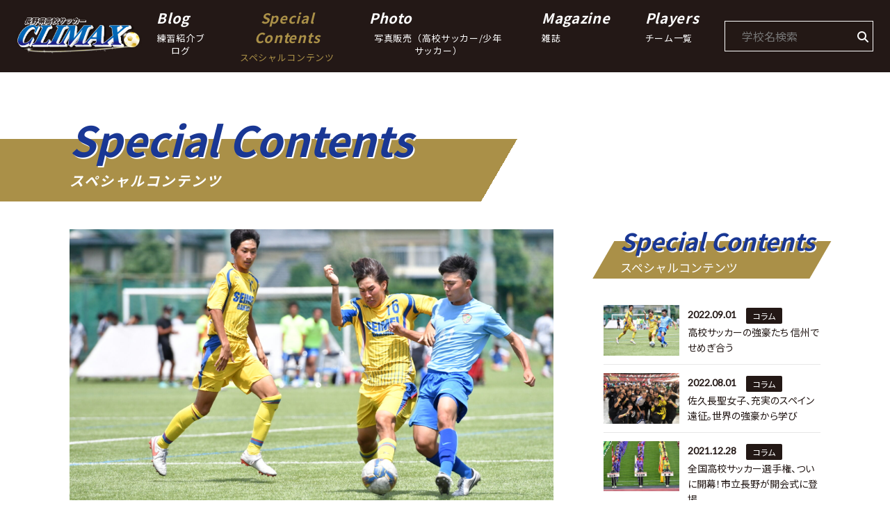

--- FILE ---
content_type: text/html; charset=utf-8
request_url: https://www.google.com/recaptcha/api2/anchor?ar=1&k=6Ld6_dMbAAAAAP-g96ODvJI-Ts1OHt8pqiSScaCp&co=aHR0cHM6Ly9jbGltYXgtZmIuY29tOjQ0Mw..&hl=en&v=PoyoqOPhxBO7pBk68S4YbpHZ&size=invisible&anchor-ms=20000&execute-ms=30000&cb=rte3j6egkjh9
body_size: 48723
content:
<!DOCTYPE HTML><html dir="ltr" lang="en"><head><meta http-equiv="Content-Type" content="text/html; charset=UTF-8">
<meta http-equiv="X-UA-Compatible" content="IE=edge">
<title>reCAPTCHA</title>
<style type="text/css">
/* cyrillic-ext */
@font-face {
  font-family: 'Roboto';
  font-style: normal;
  font-weight: 400;
  font-stretch: 100%;
  src: url(//fonts.gstatic.com/s/roboto/v48/KFO7CnqEu92Fr1ME7kSn66aGLdTylUAMa3GUBHMdazTgWw.woff2) format('woff2');
  unicode-range: U+0460-052F, U+1C80-1C8A, U+20B4, U+2DE0-2DFF, U+A640-A69F, U+FE2E-FE2F;
}
/* cyrillic */
@font-face {
  font-family: 'Roboto';
  font-style: normal;
  font-weight: 400;
  font-stretch: 100%;
  src: url(//fonts.gstatic.com/s/roboto/v48/KFO7CnqEu92Fr1ME7kSn66aGLdTylUAMa3iUBHMdazTgWw.woff2) format('woff2');
  unicode-range: U+0301, U+0400-045F, U+0490-0491, U+04B0-04B1, U+2116;
}
/* greek-ext */
@font-face {
  font-family: 'Roboto';
  font-style: normal;
  font-weight: 400;
  font-stretch: 100%;
  src: url(//fonts.gstatic.com/s/roboto/v48/KFO7CnqEu92Fr1ME7kSn66aGLdTylUAMa3CUBHMdazTgWw.woff2) format('woff2');
  unicode-range: U+1F00-1FFF;
}
/* greek */
@font-face {
  font-family: 'Roboto';
  font-style: normal;
  font-weight: 400;
  font-stretch: 100%;
  src: url(//fonts.gstatic.com/s/roboto/v48/KFO7CnqEu92Fr1ME7kSn66aGLdTylUAMa3-UBHMdazTgWw.woff2) format('woff2');
  unicode-range: U+0370-0377, U+037A-037F, U+0384-038A, U+038C, U+038E-03A1, U+03A3-03FF;
}
/* math */
@font-face {
  font-family: 'Roboto';
  font-style: normal;
  font-weight: 400;
  font-stretch: 100%;
  src: url(//fonts.gstatic.com/s/roboto/v48/KFO7CnqEu92Fr1ME7kSn66aGLdTylUAMawCUBHMdazTgWw.woff2) format('woff2');
  unicode-range: U+0302-0303, U+0305, U+0307-0308, U+0310, U+0312, U+0315, U+031A, U+0326-0327, U+032C, U+032F-0330, U+0332-0333, U+0338, U+033A, U+0346, U+034D, U+0391-03A1, U+03A3-03A9, U+03B1-03C9, U+03D1, U+03D5-03D6, U+03F0-03F1, U+03F4-03F5, U+2016-2017, U+2034-2038, U+203C, U+2040, U+2043, U+2047, U+2050, U+2057, U+205F, U+2070-2071, U+2074-208E, U+2090-209C, U+20D0-20DC, U+20E1, U+20E5-20EF, U+2100-2112, U+2114-2115, U+2117-2121, U+2123-214F, U+2190, U+2192, U+2194-21AE, U+21B0-21E5, U+21F1-21F2, U+21F4-2211, U+2213-2214, U+2216-22FF, U+2308-230B, U+2310, U+2319, U+231C-2321, U+2336-237A, U+237C, U+2395, U+239B-23B7, U+23D0, U+23DC-23E1, U+2474-2475, U+25AF, U+25B3, U+25B7, U+25BD, U+25C1, U+25CA, U+25CC, U+25FB, U+266D-266F, U+27C0-27FF, U+2900-2AFF, U+2B0E-2B11, U+2B30-2B4C, U+2BFE, U+3030, U+FF5B, U+FF5D, U+1D400-1D7FF, U+1EE00-1EEFF;
}
/* symbols */
@font-face {
  font-family: 'Roboto';
  font-style: normal;
  font-weight: 400;
  font-stretch: 100%;
  src: url(//fonts.gstatic.com/s/roboto/v48/KFO7CnqEu92Fr1ME7kSn66aGLdTylUAMaxKUBHMdazTgWw.woff2) format('woff2');
  unicode-range: U+0001-000C, U+000E-001F, U+007F-009F, U+20DD-20E0, U+20E2-20E4, U+2150-218F, U+2190, U+2192, U+2194-2199, U+21AF, U+21E6-21F0, U+21F3, U+2218-2219, U+2299, U+22C4-22C6, U+2300-243F, U+2440-244A, U+2460-24FF, U+25A0-27BF, U+2800-28FF, U+2921-2922, U+2981, U+29BF, U+29EB, U+2B00-2BFF, U+4DC0-4DFF, U+FFF9-FFFB, U+10140-1018E, U+10190-1019C, U+101A0, U+101D0-101FD, U+102E0-102FB, U+10E60-10E7E, U+1D2C0-1D2D3, U+1D2E0-1D37F, U+1F000-1F0FF, U+1F100-1F1AD, U+1F1E6-1F1FF, U+1F30D-1F30F, U+1F315, U+1F31C, U+1F31E, U+1F320-1F32C, U+1F336, U+1F378, U+1F37D, U+1F382, U+1F393-1F39F, U+1F3A7-1F3A8, U+1F3AC-1F3AF, U+1F3C2, U+1F3C4-1F3C6, U+1F3CA-1F3CE, U+1F3D4-1F3E0, U+1F3ED, U+1F3F1-1F3F3, U+1F3F5-1F3F7, U+1F408, U+1F415, U+1F41F, U+1F426, U+1F43F, U+1F441-1F442, U+1F444, U+1F446-1F449, U+1F44C-1F44E, U+1F453, U+1F46A, U+1F47D, U+1F4A3, U+1F4B0, U+1F4B3, U+1F4B9, U+1F4BB, U+1F4BF, U+1F4C8-1F4CB, U+1F4D6, U+1F4DA, U+1F4DF, U+1F4E3-1F4E6, U+1F4EA-1F4ED, U+1F4F7, U+1F4F9-1F4FB, U+1F4FD-1F4FE, U+1F503, U+1F507-1F50B, U+1F50D, U+1F512-1F513, U+1F53E-1F54A, U+1F54F-1F5FA, U+1F610, U+1F650-1F67F, U+1F687, U+1F68D, U+1F691, U+1F694, U+1F698, U+1F6AD, U+1F6B2, U+1F6B9-1F6BA, U+1F6BC, U+1F6C6-1F6CF, U+1F6D3-1F6D7, U+1F6E0-1F6EA, U+1F6F0-1F6F3, U+1F6F7-1F6FC, U+1F700-1F7FF, U+1F800-1F80B, U+1F810-1F847, U+1F850-1F859, U+1F860-1F887, U+1F890-1F8AD, U+1F8B0-1F8BB, U+1F8C0-1F8C1, U+1F900-1F90B, U+1F93B, U+1F946, U+1F984, U+1F996, U+1F9E9, U+1FA00-1FA6F, U+1FA70-1FA7C, U+1FA80-1FA89, U+1FA8F-1FAC6, U+1FACE-1FADC, U+1FADF-1FAE9, U+1FAF0-1FAF8, U+1FB00-1FBFF;
}
/* vietnamese */
@font-face {
  font-family: 'Roboto';
  font-style: normal;
  font-weight: 400;
  font-stretch: 100%;
  src: url(//fonts.gstatic.com/s/roboto/v48/KFO7CnqEu92Fr1ME7kSn66aGLdTylUAMa3OUBHMdazTgWw.woff2) format('woff2');
  unicode-range: U+0102-0103, U+0110-0111, U+0128-0129, U+0168-0169, U+01A0-01A1, U+01AF-01B0, U+0300-0301, U+0303-0304, U+0308-0309, U+0323, U+0329, U+1EA0-1EF9, U+20AB;
}
/* latin-ext */
@font-face {
  font-family: 'Roboto';
  font-style: normal;
  font-weight: 400;
  font-stretch: 100%;
  src: url(//fonts.gstatic.com/s/roboto/v48/KFO7CnqEu92Fr1ME7kSn66aGLdTylUAMa3KUBHMdazTgWw.woff2) format('woff2');
  unicode-range: U+0100-02BA, U+02BD-02C5, U+02C7-02CC, U+02CE-02D7, U+02DD-02FF, U+0304, U+0308, U+0329, U+1D00-1DBF, U+1E00-1E9F, U+1EF2-1EFF, U+2020, U+20A0-20AB, U+20AD-20C0, U+2113, U+2C60-2C7F, U+A720-A7FF;
}
/* latin */
@font-face {
  font-family: 'Roboto';
  font-style: normal;
  font-weight: 400;
  font-stretch: 100%;
  src: url(//fonts.gstatic.com/s/roboto/v48/KFO7CnqEu92Fr1ME7kSn66aGLdTylUAMa3yUBHMdazQ.woff2) format('woff2');
  unicode-range: U+0000-00FF, U+0131, U+0152-0153, U+02BB-02BC, U+02C6, U+02DA, U+02DC, U+0304, U+0308, U+0329, U+2000-206F, U+20AC, U+2122, U+2191, U+2193, U+2212, U+2215, U+FEFF, U+FFFD;
}
/* cyrillic-ext */
@font-face {
  font-family: 'Roboto';
  font-style: normal;
  font-weight: 500;
  font-stretch: 100%;
  src: url(//fonts.gstatic.com/s/roboto/v48/KFO7CnqEu92Fr1ME7kSn66aGLdTylUAMa3GUBHMdazTgWw.woff2) format('woff2');
  unicode-range: U+0460-052F, U+1C80-1C8A, U+20B4, U+2DE0-2DFF, U+A640-A69F, U+FE2E-FE2F;
}
/* cyrillic */
@font-face {
  font-family: 'Roboto';
  font-style: normal;
  font-weight: 500;
  font-stretch: 100%;
  src: url(//fonts.gstatic.com/s/roboto/v48/KFO7CnqEu92Fr1ME7kSn66aGLdTylUAMa3iUBHMdazTgWw.woff2) format('woff2');
  unicode-range: U+0301, U+0400-045F, U+0490-0491, U+04B0-04B1, U+2116;
}
/* greek-ext */
@font-face {
  font-family: 'Roboto';
  font-style: normal;
  font-weight: 500;
  font-stretch: 100%;
  src: url(//fonts.gstatic.com/s/roboto/v48/KFO7CnqEu92Fr1ME7kSn66aGLdTylUAMa3CUBHMdazTgWw.woff2) format('woff2');
  unicode-range: U+1F00-1FFF;
}
/* greek */
@font-face {
  font-family: 'Roboto';
  font-style: normal;
  font-weight: 500;
  font-stretch: 100%;
  src: url(//fonts.gstatic.com/s/roboto/v48/KFO7CnqEu92Fr1ME7kSn66aGLdTylUAMa3-UBHMdazTgWw.woff2) format('woff2');
  unicode-range: U+0370-0377, U+037A-037F, U+0384-038A, U+038C, U+038E-03A1, U+03A3-03FF;
}
/* math */
@font-face {
  font-family: 'Roboto';
  font-style: normal;
  font-weight: 500;
  font-stretch: 100%;
  src: url(//fonts.gstatic.com/s/roboto/v48/KFO7CnqEu92Fr1ME7kSn66aGLdTylUAMawCUBHMdazTgWw.woff2) format('woff2');
  unicode-range: U+0302-0303, U+0305, U+0307-0308, U+0310, U+0312, U+0315, U+031A, U+0326-0327, U+032C, U+032F-0330, U+0332-0333, U+0338, U+033A, U+0346, U+034D, U+0391-03A1, U+03A3-03A9, U+03B1-03C9, U+03D1, U+03D5-03D6, U+03F0-03F1, U+03F4-03F5, U+2016-2017, U+2034-2038, U+203C, U+2040, U+2043, U+2047, U+2050, U+2057, U+205F, U+2070-2071, U+2074-208E, U+2090-209C, U+20D0-20DC, U+20E1, U+20E5-20EF, U+2100-2112, U+2114-2115, U+2117-2121, U+2123-214F, U+2190, U+2192, U+2194-21AE, U+21B0-21E5, U+21F1-21F2, U+21F4-2211, U+2213-2214, U+2216-22FF, U+2308-230B, U+2310, U+2319, U+231C-2321, U+2336-237A, U+237C, U+2395, U+239B-23B7, U+23D0, U+23DC-23E1, U+2474-2475, U+25AF, U+25B3, U+25B7, U+25BD, U+25C1, U+25CA, U+25CC, U+25FB, U+266D-266F, U+27C0-27FF, U+2900-2AFF, U+2B0E-2B11, U+2B30-2B4C, U+2BFE, U+3030, U+FF5B, U+FF5D, U+1D400-1D7FF, U+1EE00-1EEFF;
}
/* symbols */
@font-face {
  font-family: 'Roboto';
  font-style: normal;
  font-weight: 500;
  font-stretch: 100%;
  src: url(//fonts.gstatic.com/s/roboto/v48/KFO7CnqEu92Fr1ME7kSn66aGLdTylUAMaxKUBHMdazTgWw.woff2) format('woff2');
  unicode-range: U+0001-000C, U+000E-001F, U+007F-009F, U+20DD-20E0, U+20E2-20E4, U+2150-218F, U+2190, U+2192, U+2194-2199, U+21AF, U+21E6-21F0, U+21F3, U+2218-2219, U+2299, U+22C4-22C6, U+2300-243F, U+2440-244A, U+2460-24FF, U+25A0-27BF, U+2800-28FF, U+2921-2922, U+2981, U+29BF, U+29EB, U+2B00-2BFF, U+4DC0-4DFF, U+FFF9-FFFB, U+10140-1018E, U+10190-1019C, U+101A0, U+101D0-101FD, U+102E0-102FB, U+10E60-10E7E, U+1D2C0-1D2D3, U+1D2E0-1D37F, U+1F000-1F0FF, U+1F100-1F1AD, U+1F1E6-1F1FF, U+1F30D-1F30F, U+1F315, U+1F31C, U+1F31E, U+1F320-1F32C, U+1F336, U+1F378, U+1F37D, U+1F382, U+1F393-1F39F, U+1F3A7-1F3A8, U+1F3AC-1F3AF, U+1F3C2, U+1F3C4-1F3C6, U+1F3CA-1F3CE, U+1F3D4-1F3E0, U+1F3ED, U+1F3F1-1F3F3, U+1F3F5-1F3F7, U+1F408, U+1F415, U+1F41F, U+1F426, U+1F43F, U+1F441-1F442, U+1F444, U+1F446-1F449, U+1F44C-1F44E, U+1F453, U+1F46A, U+1F47D, U+1F4A3, U+1F4B0, U+1F4B3, U+1F4B9, U+1F4BB, U+1F4BF, U+1F4C8-1F4CB, U+1F4D6, U+1F4DA, U+1F4DF, U+1F4E3-1F4E6, U+1F4EA-1F4ED, U+1F4F7, U+1F4F9-1F4FB, U+1F4FD-1F4FE, U+1F503, U+1F507-1F50B, U+1F50D, U+1F512-1F513, U+1F53E-1F54A, U+1F54F-1F5FA, U+1F610, U+1F650-1F67F, U+1F687, U+1F68D, U+1F691, U+1F694, U+1F698, U+1F6AD, U+1F6B2, U+1F6B9-1F6BA, U+1F6BC, U+1F6C6-1F6CF, U+1F6D3-1F6D7, U+1F6E0-1F6EA, U+1F6F0-1F6F3, U+1F6F7-1F6FC, U+1F700-1F7FF, U+1F800-1F80B, U+1F810-1F847, U+1F850-1F859, U+1F860-1F887, U+1F890-1F8AD, U+1F8B0-1F8BB, U+1F8C0-1F8C1, U+1F900-1F90B, U+1F93B, U+1F946, U+1F984, U+1F996, U+1F9E9, U+1FA00-1FA6F, U+1FA70-1FA7C, U+1FA80-1FA89, U+1FA8F-1FAC6, U+1FACE-1FADC, U+1FADF-1FAE9, U+1FAF0-1FAF8, U+1FB00-1FBFF;
}
/* vietnamese */
@font-face {
  font-family: 'Roboto';
  font-style: normal;
  font-weight: 500;
  font-stretch: 100%;
  src: url(//fonts.gstatic.com/s/roboto/v48/KFO7CnqEu92Fr1ME7kSn66aGLdTylUAMa3OUBHMdazTgWw.woff2) format('woff2');
  unicode-range: U+0102-0103, U+0110-0111, U+0128-0129, U+0168-0169, U+01A0-01A1, U+01AF-01B0, U+0300-0301, U+0303-0304, U+0308-0309, U+0323, U+0329, U+1EA0-1EF9, U+20AB;
}
/* latin-ext */
@font-face {
  font-family: 'Roboto';
  font-style: normal;
  font-weight: 500;
  font-stretch: 100%;
  src: url(//fonts.gstatic.com/s/roboto/v48/KFO7CnqEu92Fr1ME7kSn66aGLdTylUAMa3KUBHMdazTgWw.woff2) format('woff2');
  unicode-range: U+0100-02BA, U+02BD-02C5, U+02C7-02CC, U+02CE-02D7, U+02DD-02FF, U+0304, U+0308, U+0329, U+1D00-1DBF, U+1E00-1E9F, U+1EF2-1EFF, U+2020, U+20A0-20AB, U+20AD-20C0, U+2113, U+2C60-2C7F, U+A720-A7FF;
}
/* latin */
@font-face {
  font-family: 'Roboto';
  font-style: normal;
  font-weight: 500;
  font-stretch: 100%;
  src: url(//fonts.gstatic.com/s/roboto/v48/KFO7CnqEu92Fr1ME7kSn66aGLdTylUAMa3yUBHMdazQ.woff2) format('woff2');
  unicode-range: U+0000-00FF, U+0131, U+0152-0153, U+02BB-02BC, U+02C6, U+02DA, U+02DC, U+0304, U+0308, U+0329, U+2000-206F, U+20AC, U+2122, U+2191, U+2193, U+2212, U+2215, U+FEFF, U+FFFD;
}
/* cyrillic-ext */
@font-face {
  font-family: 'Roboto';
  font-style: normal;
  font-weight: 900;
  font-stretch: 100%;
  src: url(//fonts.gstatic.com/s/roboto/v48/KFO7CnqEu92Fr1ME7kSn66aGLdTylUAMa3GUBHMdazTgWw.woff2) format('woff2');
  unicode-range: U+0460-052F, U+1C80-1C8A, U+20B4, U+2DE0-2DFF, U+A640-A69F, U+FE2E-FE2F;
}
/* cyrillic */
@font-face {
  font-family: 'Roboto';
  font-style: normal;
  font-weight: 900;
  font-stretch: 100%;
  src: url(//fonts.gstatic.com/s/roboto/v48/KFO7CnqEu92Fr1ME7kSn66aGLdTylUAMa3iUBHMdazTgWw.woff2) format('woff2');
  unicode-range: U+0301, U+0400-045F, U+0490-0491, U+04B0-04B1, U+2116;
}
/* greek-ext */
@font-face {
  font-family: 'Roboto';
  font-style: normal;
  font-weight: 900;
  font-stretch: 100%;
  src: url(//fonts.gstatic.com/s/roboto/v48/KFO7CnqEu92Fr1ME7kSn66aGLdTylUAMa3CUBHMdazTgWw.woff2) format('woff2');
  unicode-range: U+1F00-1FFF;
}
/* greek */
@font-face {
  font-family: 'Roboto';
  font-style: normal;
  font-weight: 900;
  font-stretch: 100%;
  src: url(//fonts.gstatic.com/s/roboto/v48/KFO7CnqEu92Fr1ME7kSn66aGLdTylUAMa3-UBHMdazTgWw.woff2) format('woff2');
  unicode-range: U+0370-0377, U+037A-037F, U+0384-038A, U+038C, U+038E-03A1, U+03A3-03FF;
}
/* math */
@font-face {
  font-family: 'Roboto';
  font-style: normal;
  font-weight: 900;
  font-stretch: 100%;
  src: url(//fonts.gstatic.com/s/roboto/v48/KFO7CnqEu92Fr1ME7kSn66aGLdTylUAMawCUBHMdazTgWw.woff2) format('woff2');
  unicode-range: U+0302-0303, U+0305, U+0307-0308, U+0310, U+0312, U+0315, U+031A, U+0326-0327, U+032C, U+032F-0330, U+0332-0333, U+0338, U+033A, U+0346, U+034D, U+0391-03A1, U+03A3-03A9, U+03B1-03C9, U+03D1, U+03D5-03D6, U+03F0-03F1, U+03F4-03F5, U+2016-2017, U+2034-2038, U+203C, U+2040, U+2043, U+2047, U+2050, U+2057, U+205F, U+2070-2071, U+2074-208E, U+2090-209C, U+20D0-20DC, U+20E1, U+20E5-20EF, U+2100-2112, U+2114-2115, U+2117-2121, U+2123-214F, U+2190, U+2192, U+2194-21AE, U+21B0-21E5, U+21F1-21F2, U+21F4-2211, U+2213-2214, U+2216-22FF, U+2308-230B, U+2310, U+2319, U+231C-2321, U+2336-237A, U+237C, U+2395, U+239B-23B7, U+23D0, U+23DC-23E1, U+2474-2475, U+25AF, U+25B3, U+25B7, U+25BD, U+25C1, U+25CA, U+25CC, U+25FB, U+266D-266F, U+27C0-27FF, U+2900-2AFF, U+2B0E-2B11, U+2B30-2B4C, U+2BFE, U+3030, U+FF5B, U+FF5D, U+1D400-1D7FF, U+1EE00-1EEFF;
}
/* symbols */
@font-face {
  font-family: 'Roboto';
  font-style: normal;
  font-weight: 900;
  font-stretch: 100%;
  src: url(//fonts.gstatic.com/s/roboto/v48/KFO7CnqEu92Fr1ME7kSn66aGLdTylUAMaxKUBHMdazTgWw.woff2) format('woff2');
  unicode-range: U+0001-000C, U+000E-001F, U+007F-009F, U+20DD-20E0, U+20E2-20E4, U+2150-218F, U+2190, U+2192, U+2194-2199, U+21AF, U+21E6-21F0, U+21F3, U+2218-2219, U+2299, U+22C4-22C6, U+2300-243F, U+2440-244A, U+2460-24FF, U+25A0-27BF, U+2800-28FF, U+2921-2922, U+2981, U+29BF, U+29EB, U+2B00-2BFF, U+4DC0-4DFF, U+FFF9-FFFB, U+10140-1018E, U+10190-1019C, U+101A0, U+101D0-101FD, U+102E0-102FB, U+10E60-10E7E, U+1D2C0-1D2D3, U+1D2E0-1D37F, U+1F000-1F0FF, U+1F100-1F1AD, U+1F1E6-1F1FF, U+1F30D-1F30F, U+1F315, U+1F31C, U+1F31E, U+1F320-1F32C, U+1F336, U+1F378, U+1F37D, U+1F382, U+1F393-1F39F, U+1F3A7-1F3A8, U+1F3AC-1F3AF, U+1F3C2, U+1F3C4-1F3C6, U+1F3CA-1F3CE, U+1F3D4-1F3E0, U+1F3ED, U+1F3F1-1F3F3, U+1F3F5-1F3F7, U+1F408, U+1F415, U+1F41F, U+1F426, U+1F43F, U+1F441-1F442, U+1F444, U+1F446-1F449, U+1F44C-1F44E, U+1F453, U+1F46A, U+1F47D, U+1F4A3, U+1F4B0, U+1F4B3, U+1F4B9, U+1F4BB, U+1F4BF, U+1F4C8-1F4CB, U+1F4D6, U+1F4DA, U+1F4DF, U+1F4E3-1F4E6, U+1F4EA-1F4ED, U+1F4F7, U+1F4F9-1F4FB, U+1F4FD-1F4FE, U+1F503, U+1F507-1F50B, U+1F50D, U+1F512-1F513, U+1F53E-1F54A, U+1F54F-1F5FA, U+1F610, U+1F650-1F67F, U+1F687, U+1F68D, U+1F691, U+1F694, U+1F698, U+1F6AD, U+1F6B2, U+1F6B9-1F6BA, U+1F6BC, U+1F6C6-1F6CF, U+1F6D3-1F6D7, U+1F6E0-1F6EA, U+1F6F0-1F6F3, U+1F6F7-1F6FC, U+1F700-1F7FF, U+1F800-1F80B, U+1F810-1F847, U+1F850-1F859, U+1F860-1F887, U+1F890-1F8AD, U+1F8B0-1F8BB, U+1F8C0-1F8C1, U+1F900-1F90B, U+1F93B, U+1F946, U+1F984, U+1F996, U+1F9E9, U+1FA00-1FA6F, U+1FA70-1FA7C, U+1FA80-1FA89, U+1FA8F-1FAC6, U+1FACE-1FADC, U+1FADF-1FAE9, U+1FAF0-1FAF8, U+1FB00-1FBFF;
}
/* vietnamese */
@font-face {
  font-family: 'Roboto';
  font-style: normal;
  font-weight: 900;
  font-stretch: 100%;
  src: url(//fonts.gstatic.com/s/roboto/v48/KFO7CnqEu92Fr1ME7kSn66aGLdTylUAMa3OUBHMdazTgWw.woff2) format('woff2');
  unicode-range: U+0102-0103, U+0110-0111, U+0128-0129, U+0168-0169, U+01A0-01A1, U+01AF-01B0, U+0300-0301, U+0303-0304, U+0308-0309, U+0323, U+0329, U+1EA0-1EF9, U+20AB;
}
/* latin-ext */
@font-face {
  font-family: 'Roboto';
  font-style: normal;
  font-weight: 900;
  font-stretch: 100%;
  src: url(//fonts.gstatic.com/s/roboto/v48/KFO7CnqEu92Fr1ME7kSn66aGLdTylUAMa3KUBHMdazTgWw.woff2) format('woff2');
  unicode-range: U+0100-02BA, U+02BD-02C5, U+02C7-02CC, U+02CE-02D7, U+02DD-02FF, U+0304, U+0308, U+0329, U+1D00-1DBF, U+1E00-1E9F, U+1EF2-1EFF, U+2020, U+20A0-20AB, U+20AD-20C0, U+2113, U+2C60-2C7F, U+A720-A7FF;
}
/* latin */
@font-face {
  font-family: 'Roboto';
  font-style: normal;
  font-weight: 900;
  font-stretch: 100%;
  src: url(//fonts.gstatic.com/s/roboto/v48/KFO7CnqEu92Fr1ME7kSn66aGLdTylUAMa3yUBHMdazQ.woff2) format('woff2');
  unicode-range: U+0000-00FF, U+0131, U+0152-0153, U+02BB-02BC, U+02C6, U+02DA, U+02DC, U+0304, U+0308, U+0329, U+2000-206F, U+20AC, U+2122, U+2191, U+2193, U+2212, U+2215, U+FEFF, U+FFFD;
}

</style>
<link rel="stylesheet" type="text/css" href="https://www.gstatic.com/recaptcha/releases/PoyoqOPhxBO7pBk68S4YbpHZ/styles__ltr.css">
<script nonce="m7hITS4P7OjxI4_aGdkOtQ" type="text/javascript">window['__recaptcha_api'] = 'https://www.google.com/recaptcha/api2/';</script>
<script type="text/javascript" src="https://www.gstatic.com/recaptcha/releases/PoyoqOPhxBO7pBk68S4YbpHZ/recaptcha__en.js" nonce="m7hITS4P7OjxI4_aGdkOtQ">
      
    </script></head>
<body><div id="rc-anchor-alert" class="rc-anchor-alert"></div>
<input type="hidden" id="recaptcha-token" value="[base64]">
<script type="text/javascript" nonce="m7hITS4P7OjxI4_aGdkOtQ">
      recaptcha.anchor.Main.init("[\x22ainput\x22,[\x22bgdata\x22,\x22\x22,\[base64]/[base64]/MjU1Ong/[base64]/[base64]/[base64]/[base64]/[base64]/[base64]/[base64]/[base64]/[base64]/[base64]/[base64]/[base64]/[base64]/[base64]/[base64]\\u003d\x22,\[base64]\x22,\[base64]/[base64]/H8OLwoLDhcO7w60IwoVSw4sHLjnCtMKeJcKOLsONQnDDjGPDuMKfw77DsUIfwrdlw4vDqcOHwrhmwqHCmMK4RcKlYMKLIcKLdUnDgVNHwqLDrWtERzTCtcOWYn9TAMOBMMKiw5ZvXXvDqsKWO8OXSx3DkVXCtsK5w4LCtFZ/[base64]/CrcO6w6XDncOlUcKNw5Qtw6hKBsKdw4gFwpzDhjoRX1ozw5RDwqp4HBl5csOowobCg8KAw7TCmSDDjSgkJMOTU8OCQMOTw4nCmMOTahfDo2NyASvDs8OUMcOuL20/aMO/FlbDi8OQI8K+wqbCosOMD8KYw6LDr3TDkibCln/CuMOdw7bDrMKgM1I4HXtoMwzClMOKw7vCsMKEwp7DpcOLTsKEPSliO1kqwpwqacObIjrDvcKBwokQw4HChFAgwo/Ct8K/wqbCmjvDn8Ofw73DscO9wodewpdsB8K7wo7DmMK2B8O/OMOQwqXCosO0GWnCuDzDlEfCoMOFw5ptGkpPK8O3wqw4LsKCwrzDocOWfDzDnsOFTcOBwpTCpsKGQsKdDSgMYTjCl8OnTsKPe0xpw7nCmSk7FMOrGC9YwovDicOyW2HCj8K5w751N8KYfMO3woZuw5p/bcO+w60DPA98cQ1QfkHCg8KOJsKcP2XDi8O1B8KpfVE8wrTCp8OcbcOyVFTDnsOrw6UWVMKRw6l7w60NdDBBHcOaAH7CswzCgMOTKcOgK3XCocKswoZVw4QFwp/DgcO2wovCtlssw7UAwpE5fMK3DsOteDdONsK2w43Cng5JWkTDusOkLD5WHcKaaAEswq92f2LDscKxMMKDWS/DimfCsE0uC8O6wrYqdDMuFVLDpsOXDH3CisO6wqlAfcKXwrrDh8Ole8OiWcK9wqHClsK+wrjDpjhiw4vCpMKWYcKQZ8KmV8KfCUnCrEbDr8OhPMOJORYmwp95wq/[base64]/[base64]/w4vCtjgfw4jCtMKNZmbDgHvDpcKAw5Zpw4U/DcKMw55IecOyd0nCncKgBUjCiWjDhV0TbcOEWFbDjFfDtTbCiHnCvE7Cg38GSsKMV8K5w5nDh8Kxw5zDhQTDinzCvU/CmMK9w7EANhvDrDLCmjbCkcK1HsOow4dSwqkLdMK3XGFVw4NwbXZ/woXCv8OQBsKkGwrDiEvCp8Ohwr/CuxBswqHDtUzDiVYBCirDok0aUDLDmsOKI8O5w6oaw70dw5c8QRh3NUbCo8K6w4bCvE99w7TCgC7DsS/[base64]/w7kww6pAw4rCu8KcM0DChFJFwptwcS8dwovCrsOeLMKOAVvDuMK3QMKUwpzDoMOsJMOrw6/[base64]/DonsANMOWwqAFw4gOK3fCo1NJWVgbJ2jCsllqOTjDhwPCgFJ8wprCjkxnw4nDrMKkF2FjwoXCjsKOw5pnw7drw5xccMKiw7/[base64]/CscOYwqLColExXsO8JMOWw4bCgk7Cn2bDsivCimHCt3IkU8K9d3glHC4/w4lZJMOswrQvW8K6MCUaSDHDhizCgsOhHBfDrCInEcKNLGHDpcOLEHjDiMO4EsOjNih9w6/DqMOkJinCosOsLEjCjFZmwr9xwoUwwoFbwr9wwpk1Uy/DpCjDtsKQHgU2Y0PDvsKcw6oGNWHCo8O9aQnCqBHDtcKfMMK3GcKVW8Ocw6V3w7jDuyLCr0/DlAB6wqnCrcKmWV8ww4FuOcOVbMOdwqF3W8OPZBxPajBwwolxPT3CoRLCucO2TEXDnMOvwr7ClsOZdB9Yw7vCosO2w6/DqkHCtgNTeDBFfcKID8OWcsOteMK2w4c9wozDi8KuCcKaQ17DsXEhw608UsKpw5/Dj8KPwoVzw4FDLS3CrEDCm3zDq1/[base64]/w7XCqcOaGwIzwo8PUsKQYyzCsWzCt8K8w4EJB1wrwpd8w5pKD8KjHcOcw7ADVm9kQj3CjsKJccKKa8KELsOWw4UcwogNwr3CtMKvw4ASIXPCosKQw58nDm/[base64]/DmzXCicOuw4HCpMKyOBsGwojCncKowpRYwr10W8KgFsOuMcKkw451wrLDiB7CscKyMhXCq3PCq8KpfALDrcOsXsOSw7PCpsOxw68xwphbRlLDk8OjfgEPworCiyTCjF7DnntuDDN/w6/Do0saFHrDsHLDvsKZaRFTw7lYQiESScKvQMOJFl/Cnl/DhsOpw5c5w4J8SEJ4w4Qxw7jCtCHClmY0McOhC1oTwrtgbsKZMMONw7XCnDRQwr9twprCmAzCtEnDr8OmMXLDvhzCh2Rjw6QNWw/DgMK3wr8sUsOhwq3DkGrClGDCgjlTa8ORbsOBdsOKGQ4mAXFowrI6wqLCsA0wRMKMwrHDrMKowqs0VMOSEcKxw686w70XIsKqwqjDiybDtxrCmMKBYhrCt8KMT8OjwqzCsnUrGH7CqB/[base64]/WsOnWXDCu8KUwpvCpcOqw7NmwpXCgS0hT29wwoHDkMO4Hlo8EsKFwqcZenzDs8KxAEXDt2BRw6dswrpIw7sSECMBwrrDoMKTTzjCoDMwwq/DoE1zXsKzw7fCiMK1w6dvw65cacOqClvCvALDjGElNsKswrIlw6zCgiomw4pDSMOvw5bCpcKRBAbDqHBEwrHClUVGwpxCRn3CuQLCs8KCw5/CnUrCphLDiBQ+WsKSwo3CicKZw63CqBkKw5jDhcOTdB/CtcO2wrbCrMOAdBsLwpfCsRcOOmQ2w53DnsKNwrHCv0RWAF3Dpz/ClsKxL8KfP1Vfw7DCvMKQVcKJwoVRwql4w53CjBHCuHlHYl3DsMKHJsKpwpopwojDmyXDlkkkw7XCo3DCn8ObJVg2KQ1dS03Dg2RfwoHDiXTCq8OBw7TDpA/DrMO7Z8KRwofCusOKNsO8cSfDuQgAYMOjbGbDtMOka8KzEcK6w6PChMKOwrQgw4DCpEfCtjB0Z1NnaxTCi2jCvsOSRcOowrzCk8O6wp/Dl8OQwqFdRH5PNAA3YFQGb8O0wqnChRPDrVgwwrVDw7fDmcOgw7Y4wqDDrMOLJlMAw4YJMsK/ARjCpcOtJMKVOm5Qw67CgFHCr8KgUFMqHsOJw7TDlhoWw4HDvcO3w55ww4DChQY7NcK/TcObPnXDlcKwfWpaw4cyOsOvHWfDl2B4wpclwrYRwqFpRh7CninClVXDuzfCh1vDj8OzUBRbUGYnwr3CrTsRwqHCmsKEwqIPwq/[base64]/CucK+w5NhasKUGsOVbsO3DXJawpM1w6rCusO6w5jCkWrCj0RERm41w4TCjCwUw6FKBsKewoJ0ZMO6HDV9bH4FU8KOwqTCpQchYsKNwpBbScOXDcK0w5DDm3cOwoHCr8K7wqNfw5VKBMKXw4/DgSTCnsK/[base64]/[base64]/[base64]/wr0uDMODSybCssO1wpvCkMOUwqzDj24Xwr/DrEA7wrA7dTDCgMOfIwhCeH1lZsOWYsKhFmZPKsOtw5/Dumwtw68KBm/DoS5bw6zChXvDnMKbdiMmw4fCu3IPwpnCoAQYQXHDgUnCmRLCr8KIwq7Dl8OaK03DtwDDi8ONBDRDworCmX9aw6g7RsKib8OlRBYnwrhDeMK7AkE1wowPw5/[base64]/[base64]/[base64]/CssKtwot8wqMmHhgSw67DosKOD8KiVTXCoMKFw5bChMKkw5TDhsKzwofCjiPDnMOJwqIiwrjCgcKcCWHCsRRSc8KHwo7DmMO9wr8ow65La8O9w7FxGsO/fsOiwpHDgioJwrnDu8O3RMK6wpZmAns+woh1w5HCi8O+wqbCtzjCgsOlYjTDnMO3w5/DjG89w7B/wotvbMK5w5UuwoDCgQNqcQVSw5LCgXzCmSE2w5g0w7vDjcKzFcO4wrU3wrw1a8OJw7E6wo4Qw5jCkEjDlcK9woEFCgEywphhRV7Dlj/DtAhqbFg6w7pNMUZgwqEBJcOSTMKFwoXDpEnDiMODwpzDv8KNw6FLfDPCthpfwqgEDsOlwoXCtlNyBGHCp8KEFsOGEyAQw6jCiEjDuWlHwpBMw6XCgMOKSS9/NF5Id8OKUMK9KsK6w4LCmMKcw4obwqsxTErChMOmJwobwqDDhsOQSTYFGcKmFG7Du2MtwoQKK8KDw4c0wrF1EWl2ETYXw7BZcsKIwqvCtQM5bmbCr8KnTE/CjsOqw49tZRVtB33Dr3XCtMK9wpvDjsKWIsOzw4Auw4zDjsKPcsOpQMKxIQd9wqhbPMOhw60yw43DkwjCn8KZIsOIwpbCkWDCoHrCv8KtZT5pwr4ANwbClk3DlTDCjMKqKAhCwobDhGfCoMOAw6XDvcK/KyhUfsOXw4rCsCLDrsKpA0xww4UowrDDs2bDtidBBMOWw5jCs8KlEG/DmMKSbhzDh8OuSwnCiMOHHlfCvSESCMK0SMOrwpTCicOGwrTCrFDCncKlwpNSV8OZwpduwqXCtnXCtmvDrcKsGxTCmD3CksOXPm7DsMKgw6zCpV1kK8O1fwnDh8KMRsOVecKzw5NDwrJwwrjCiMKPwq/CocKvwq4qwrzCrMOxwpfDiWfDqVltGztMdRR9w4tcPsO2wq9kwoPDl1EnNlzChngxw70pwrdmw6HDlSrCn0cYw7bDrGoywprDv3rDkHB3wphZw70Kw4ssezbCm8KQdMK2wpDCksOtwrp5wpNLUD4KeRxOdAzCnSEaIsO/w7rCqSUZNzzDsBQMTsKEw6zDosKHNsOTw55GwqsHwoPClkFQw5JYehlSQ3x1LsOeD8OywrVCwqnDlMKvwo15NMKKwqVsMsO2wqwLIB0Cwq09w47CosOhcsOhwrDDvsOJwrrCucOodW8WFzzCoRF+dsOxwqTDjR3DpQ/DvjjCu8OKwos3DQnDgGnCq8KBO8KYw5Fuw7g/wqDCoMOYwpxqUCfCiw5KaX0NwofDh8KiMcOWwpbCpRZUwq8SAjXDisOefMOEMMKOQsK+w7vClE1vw6TCgMKWwolQwqHCnkbDtMKRU8O4w6Uqw6jClTLCg19WRE/Cn8KHw4NVXUDCpUDDpsKkeF7DiSUWYi/DsSXDu8OUw5w6YCBLCMOSw6LCvXMCwrPChMO7w6wrwrB7wosowoc7cMKlw7HCkcOFw48HFRZPAcKcakTCo8K+KsKRw4Ixw4Ivwr5LS348wrrCo8Okw5/Dr1gIw7Fgw51Rw7Quw5fCkEPCpCzDmcKQThfCrMOEf3/CncKwKU3Dj8Ord3NefncgwpTCpAsQwqh3w6x0w7ICw6RsTRTCjkIgD8Ocw4HCgMOheMKRcDDDpHkRwr0lwpjCjMOObGN/w4HDgMKWMyjCgsKrw4bCpjPDk8KTwpFVL8KuwpUaXybDkMOKwoLCkDPDjw7DosOJGXPCpsOfXljDvcKQw443wr3CmjN+wpzDp0LDpHXChcKNw7fDiU1/w4DDvcKBw7TDhHLCssO2wr7DnsOLKsKZeSBIOMOrGRVrMF18w4gkw7vDpgbCrEPDlsOZPxfDvgjCtsOrCcOnwrDCjsOww7Uqw4LCu0/[base64]/CqGgsw4fDtD7Dhy00Pw13w40ESsK8w4fDonTDi8KEwpbDkUwsAsOBZMKxBS3DvSnCl0MsHD/CgltlbMKCBRzDucKfwot0RgvClz/[base64]/SMOEw5XCjw7DkUbCoMO8G8KewpTCrVDCpMK/H8Klw6k4ORILU8OFw5NSCw3DlcONFcOaw6DDvXZ3fiLCsn0Jw7JKw67Dj1TCmxw7wrrDlsKiw6YywqzCmUopOcOTV1wfwr1TG8K5cwPCs8KbQg/[base64]/[base64]/KzbCicKTX3BVG8KQDcO/Cw/CgcOSw4Rew5HCvcKXwp7DlRUCTsKmNcKEwp/[base64]/[base64]/DvnBKABDDhcKEZHfDp2B3HRnDs8Klwq/CnsOtw7fCgyDCncKHMRTCvcKWwrQfw6XDpFNYw4sfPMKAfsK/woLDkcKsZEs0w57DsTM/KxRHZcKYw6RNVcOIw7DCtG7Do0hCScOpRR/Co8O9w4zCtMOvwqbDp2ZFdRo0dSR9PcKjw7VXSm3Dk8KHGMKxYT3Crg/CvyPCrMOhw77Cv3fDicKywpXClcONSsOhBsOsB2/[base64]/DgE/Dt1PCgMKNNHVid8OswoHDrsKYFzVWw67CicK1wrVtNcOyw4vDuFVqw57DsiUNw6rDuBo5wrVXM8KewpQIw4E6SsK8dG3CnCdDZcK1wr3Cj8Oow5TCucO3w41CZzbDhsOzw7PCmClsccOFw7ZMZsOrw6EWacO3w53DvgpOw49Bw5DClz1pTMOTwq/[base64]/CgRvCscOmw5fClMOawpE/wpIGCwhXcnZhw4XDm2PDnS7DiQrClMKIFAxJcHRrwq8vwqpaUsKtw4J2O2vCicKSw4nCosK/dMOaZ8Kcw7DClcK+woDDljDCl8KNw5/[base64]/DkcOACMOWw4LCvTkPw4geN8KQw40TYloxw73CucKlRsOhwodHei3DhMOvRsK5wo3CusOuw7V/DsOkwqzCsMKqK8K6RwTDq8OwwqfCvQHDkxLCq8KFwqLCucOAUsObwp3CjMOSc2bCr2zDvjLDj8KuwoFCwpTDsAQsw7R3wopSVcKgwrnCrEnDl8KROsKMEmAFCcKYNRXDgMO/EiZhH8KfNsOkw7BFwpPCsQtsGsOBwqo3byzDrcKQw67CnsKUwpV4wqrCvWoySMKJwokzWDjDscOZHcKxwpjCr8OTTMOqMsOAwolOEF8fwq/CsSJXTMK+wqzDqylHZcKSw6g1wqwuWm8bwrFuYTEYwpJ7woBnUBllw47DocO8wpQLwqdwLFvDuMOcCgjDqcKNMMOzwrTDmSopccK6wotjwrkSw4ZAwo4FNmHDny7DrcKbIcOaw6QyMsKvwrLCrMOZwrY3woYpTjIywr7Do8OcHjkefi/CjMK7w5cBw4tvaHsiwq/[base64]/[base64]/DtsO7SH0ZYwTDt8KVDGPCsi3CgcK/WcO5WHkXwppMRsKuwoDCmxJ+C8OWOMKlMGXCs8OTwo50w6/DrnnDo8KiwoYdcyI7w7bDsMK4woVyw5EtHsO8SH9BwrzDgcKeEGrDnA/DoCp3T8OLw5hgNcOAWH9Rw73DnR0sZMKNT8Oawp/DpsOPV8KSwpfDg27CgMOhFSskLgondnHDmxvDi8OaAsOEDMOfE1XDn2R1SSgIRcO+w55rwq/DuwAWW3FBEMKAwrtfcjpLYS0/w45owrRwNVh2VcKgwp9Qwq0SRnt9AU1QNkXCgsO/[base64]/[base64]/w47CtS0kw4fDoMKTwrAtwrvDvGfClcKbwqfDhMKOw7QLAx/CllZeTMO9dsK2fsKqPsOUHcKow4duF1bCpcKoWMKFAS82UMK0w4QPwr7DvMK4wphjw7LDlcOCwqzDpWtaEDBoZyEVBjHDgMOIw5nCs8O8YSNWD13CpMKcPS59w4dQSEB6w78tDDsLDMOcw4TDsT8ddsKxc8OifcKiw7Jrw4bDiy5Qwp/DgsO5Z8KuO8K1MMOgwotTaD/CnUXCvcK5X8KLYQTDmHxzAQtAwr5zw4DDl8K/w75dW8OXwrhmw63CpwZXwpHDjBvDo8KXO0dDw6NWI1kNw5zDkmvCl8KuIMKXdAcxeMONwpPCmBnCn8KidsKUwozCmGjDpnAALsKwZkzDlsKywqEywq/Dp3HDpHpWw5x7WgTDi8KlAMORw4XDqnFPXgF5X8KcWsOvNzfClcOwGsKXw6hZRsKbwrIAY8KnwqwkdmzDocOWw7vCo8Kww7oNWUEWw5rDtn4cDXTDpy0/[base64]/DmRrDihzCrMKwZ2J/w4zCt3cLw7vDuMKZw4Mzw5lRC8K1wpspCsKTw4Miw4/CmcO2ecONw5LDuMOvGcKuFsKTZMONLw/DqQzDtjUSw6fCnjRwNlPCm8OZBMOdw4NLwqA+RcK8wrrDicK/OgjDo3cmw6rDnQ7CgQcywo12w7TCu246cS4/w4bDlWtvwp3CnsKGw40IwpU3w6XCscKSUgwRDTDDhV1OesKBP8K4Q1HCi8OZbGt/w7vDvMO/w6/CkFPDncKbQ3QMwpRfwrHCiWbDlsOAw7PCjsK+wpjDoMKRwpdCQcKJHlp8woQXfiNww4wcwo7Cp8Oiw4tPEcKQUsKZB8KEMRfCj0XDsxMkwozClMO1ey8QUWrDjw4AIk3CvsKXR2XDlgvDlXvCllMEw4xKYSjCmcOHTcKfw4rCmMKAw7fCqX8HBMKoaz/DjsO/[base64]/W8KlGMOSQMOaw4rDssKmAUwqw6XCl8OHw7cGQRFUfHTCijp8w4PCg8KdfmPCi3pHBBTDoQ/Dj8KDOzFhOU7DkEdyw6kMw5jChMOcwo/[base64]/CjFzDkH3CtRLDp8Oow7VFwqVVwojCnMKqw6TCi2l7w4EVHsK5w5jDj8KrwqvDgRcmSsKABcKRw61wfhnDicOjwpgJFsKSSMOwDXrDi8Ohw4JXE0JtSjDCigHDosKqaTrDkQVUw4jCtmXDiAnClsOqPFTDnj3CnsOmVxYUwrM6woItSMOYP1JEw6XDpH/[base64]/DucO0w4rDumoTVTzDpUI8wpfCtj7CtBIhw4ULKMOGwpzDtsOuw5HCiMOOJWTDhzwTw4/Dn8OGC8OBw5kdwq3DgWnChw/Di13CgHF5UMOOZgbDgjdJw6nDqEYQwog7w5s2OWXDnsOWAsOGDMK4WMOOQsKGbMOeVilSJMKGVsOuTlxVw7jCggbCpXfCgRzDkU/DgmVbw7kuYMO/TXFUw4HDoyghFG/[base64]/DuGjCncKVM8OED1YBw744d8OFwogKL8OQLgcMwrbCu8OOwrxFwog6aGHDvXAPwqXDn8OGwpfDucKewooHHzrClsKFKHQAwqXDqMKYIRtOMsOawr/Cnw/CnMKBRTcjwqfClMO6M8KxYhPCp8O7w6TCg8Ojw6PDgD1Yw6Fmdix/w70QXGk8N33Dq8OLeGvCjGnDn2zDncOFB3nDisKLGA3Ct3rCqX5BB8Otwq3Csm7Dow4sEUbDplHDu8KEwrYUBEYrY8OOXsKQwqLCuMONeQ/DhxjDgMOJN8OGw43DjcK1ekzDsUDDgUVQwprCscK2MMKvZnBIbGDCo8KCFMOaDcK3HHfCs8K5c8KsYx/Duy/DtcOPGcKkwrRXwo3ClMKXw4DDsg4yFW3Dq3Udwr3CqMOkTcKDwovDoTTCgcKAwpDDlcKXD3zCo8OweG87w58aPFzCmMKUw7jDhcOLbXhsw6Ilw4zDslxTwp4IX2zCsA9rw6nDm1fDrT/DtMKZQT3DqsOUwqbDj8KZwrYpRSgOw64BS8O/bcOUD3nCu8K+wpnChcOqIcORwpsMK8O/wq7CqsKfw7VoAMKqXsKeUgLCrcOswp0jwpV/w5XDmFXCtsOYwrDCuUzDscOwwqPDusOOYcOMYVIRw5TCgyF7Q8Kswo/DocK/[base64]/CgsKFIXZbG1Bgw4h/w7HCt8OWLSnCucOaP2fCoMO2w6nChH/[base64]/DoiwnHMOfwpHCmTc9w5nDtsKPw5sSJsKqw6XCqcOOGMOow6XDsxHDlVQFS8KQwrkDw45cEsKBw4gMRMK6w4DCmHt6MyrDjAgNUVFUwr/CuXPCosKWw5vDtVh4EcKnZSrCoFfDuAjDokPDikvDlcK+w5jDoxFlwqIkJsKGwpXDv3XCm8OmUcOFw7zDlQ8RTkrDo8O1wrXDpUsqLVTDv8OSSsO6w6ApwpzDgsKnAEzDjTzCowXDocK8w6XDo31oS8OvBMOgHcK5wqNVwp3DmBfDrcO/w40JBcK2RsKcbcKIA8K2w490w5pZwqReUMOkw7vDq8KEw65gwq7Cv8Odw55QwrUywrAgwojDo2BSw5w2w7TDrcOVwr3CmDPCt2/Cug7DuQ/DrsKXwrTCjcKNw4kcPwlnJnI1EX/CjTjCvsO/w4/[base64]/CncOhQ8KoIcKbw4jCtsKKCMKSwr1EwpzCrHTCscKQS2MHVCITwoAYOFM4w7oOwrBNIcKdTsOjwoElTUfCgE/CrnrCnsOgwpVcaiMYwofCr8K2acOgHcKvw5DCl8KDUg4JESzCuVrCqcK+QsOibcKsD0zCs8KlTsOzd8KGD8Ojw6jDjCTDp2MMbcOiwrLCjB7CtX8bwq/Cs8OZw63Dq8OmNGTDhMK2wqx6woHCr8O7w73Crh3CjsKUwrXDow/[base64]/Ctz1swql8YjLCnnZ2alXCnsOQwoPDjMK6ByzCoFxZeTbCiGDDqcKqF3zCvEcZwo3Cg8K0w4zDgyXDlRUyw6PCisORwqR/w5HCoMO6c8OiIsKBwoDCv8OAERQTSkfCncO2LcOrwpYjOcKoYm/[base64]/[base64]/AMOhdXU2dcK/Fx3DrcO7ZcKrbDtXwr7DgsORw7nDrMKRRmYFw7oZNRjCsFfDtMOQUcKVwq7DnRfDpsOIw6hLwqUZwr9rwopjw4bCtyBfw6sFbwVawpbDn8Khw6TCs8KEwp/DgMKhw6MXXX4xT8KNw4I2b1N8MBFzDHbDr8KEwpoZFMKVw4FtacKFUXPCkwXCqsKGwrvDpgRZw6HCpy9tJsKSwpPDp0U7X8OjX2/CpMKXw6LCtMOkPcO2JsOywqPCtUfCtgd/RSrCrsKOVMKlwrvCpBHDkcKlw50bw4rCuRDDv3zCgMOTWcOjw6cOeMOkw7TDhMO3w4x/wqbCumPCuCMyF2Y5BSceY8OLRmbCjT/DoMOFwqfDmMOlw5gsw6vCkAtqwqYDwrfDgsKESiM4HcO9Q8OfR8KPwoPDvMOow57CvUHDpRx9QMOSDcKJVcKfMcOUw4/Dg1YVwrfCjUN4wo43w48pw5zDmsOgwqHDgFHCjE7DmMOeazbDijrDgcOgDGFkw4N4w4LDm8O1w49bEBvCqMOABGNpEV0XfsOowpN4wqt4ahJgw6l6wqPChcOMwp/DrsOXwrRoR8Kuw6Z8w5fDh8Oww659R8OfYALDnsOIwoR9G8OCw4/CrsOXW8Khw4xOw7J7w5JnwrXDgcKhw5h5w6jCsHLCjU0Lw6zDtVvCkhZ6CUXCuHrDg8O1w5bCrm7CmcKuw4zCvXfDtcOPQMOmw5/CusO8YCxAwoDDjsOLWk7DgX52w6zDtg0Dw7E0KHLCqDllw6gITyzDkizDjG3CgE5rOH8SJcOkw5FvI8KLCTfDqMOFworDjMKvQ8OwR8KYwrnDnHjCncOCdnIFw6LDs3zDl8KbDsO1QMOJw6/DisK6FcKJw7/CmsOgb8O5w4LCsMKewrnCncOedRd0w5fDrxXDvcKVw6JUUsKtw48JJ8ObKcOmNCnCn8O9GMOyUMOxwr0RW8OVwoLDkXJhwrc7F3UdL8OxTRjCnl0WO8OjR8O6w4LDvifCgGrDvWZaw7/CrGEUwoXCgT9oFkXDvMO4w4sPw6FJCRTCoXcewr7CkGM5PXLDvMKcw73DnG5iZMKGwoYaw5/CnsKDw5XDusOUHcKrwrsYBMONU8KFS8KZM2suwp7Cm8KjKMK0dwEfLcOwAAfCl8Opw5I9ehPDjxPCtxnCpcO9w7nDmB7CoA7CtcOXwqh4w6kCwr0nwrPDp8KBwo/DoGEGw4ptPXXCmMO0w503cUNaWCFqF0PDpsKkDnMgXllscsOObcOwM8KrKiHDs8OOaAjDtsKFeMOAw5DDjEVEAyJBwpYdT8Kkw6/[base64]/FsKew4/DmAXDj8OAw7A/MgfDpkvCoMKkwrd8FHJOwqUGV0zDtxnCk8OzcyBDwrnDuCB+Sk8wKkkwR0/Do2RMwoI3wq98csK6w5YqKcOeYcKgwotGw6YoelVfw6PDtF1Rw4VrG8O1w5g+wqfDgnTCvT0oUsOcw75CwpFhXsKdwqHDtSTDqy7Dj8KEw4/Don5CUxAfwqLCshJow63CgxHCmgnCrUwmwoZFdcKQwoIEwp1ew7Q5EsK+w67DgMK9w4AEdGjDmMO8DQYuI8KHcsOMKg/DqMOeNcKrOCBXUcKyQiDCvMO9w5vDu8OKFzLDmMOTw7fDncKSDR4hw6nCj33Cn0ofw6EmCsKDw7MjwrEmVMKPwoHCojfDkgIJwo/DsMKpGC3Do8OXw6cWPMK3EDXDgVzDiMOnw4XChRfChcKVAjPDhT3DjC5tacKTw7wDw6J+w5IfwoBxwpAYf3JIGERRW8KZw7/DjMKVTUnCsk7CmMOiw5JIwq7DlMK2KxrDoiJdZsKaf8OOWmjCrx4GY8O0dwTDrlHCog9awopkUwvDtAdGwqs8fh/Cq2HDkcKYERLDkF3CoXXCmMOGbmFVTHowwrlJwo0XwpR+ai1Cw6bCrMKXw7LDmDkewp8/wp3CgcOhw6oyw7jDrMOhf3cjwoBMTBxSwq3Ch1J0L8OkwqbCgnp3QnfCtGZLw5fColJFw5fDusO0RSs6QgjDkGDCozwtQQl0w6ZlwrQ+GMOrw47Cr8KdG3cYwqYLRE/Ci8KZwqppwoslwqbCm1DDscKRW0HDtBtIWMK/aQjDs3QEYMK8w5dSHEZ9YMKgw6hvGsKiOMK+FT5tUUnDvsO8PsOLfE7DsMOAWy7DjgTCuQxZw6bDokZQV8K4wr3DsCMgATQXw6jDrMOwQAQzPsO0F8Krw4DDvk3DlcONDsOhw5Vyw5jCscOEw4/DhXjDl3bDscOgw4rCplTClXrCssOuw6A2w79rwodUTDUHwr7DhcK7w74UwqzDscKiB8OlwptuK8OYwr4nZ3DCt1clw61iw7t9w5QiwrPCm8KtBVDCqmfDvz7CqzrDjsKgwq3CicKWZsOWecOcRHR6wpZow4HDlHvCh8OMV8OYw6NswpDDnQpeJiLDtzXCr3t/woTDj3EYUTrDp8K8QxMPw6xTVcKhPEvCqBxWJcOGw7d7wpDDvcKHZE/CisO3wrxBUcOwWljCoiwEwocGw7hfWjZbwrjCgMKgw7B6IHR5LT7CicKaJMK1RsOfw69rLhQewo0aw7DCm0Ysw4/Ct8K4McOlEMKJMcKMRVDCgmFNXHbDkcKXwrJ3P8OMw4zDscKjQGnCiGLDp8OMFMK/wqwnwpnCoMO3w5DDhsOVXcOmw6/Du00EVMKAwoXCu8KLOlXDt1kHLMOKIWdHw4/Di8OIeFzDpnwKUcO7w71tSVZWUBXDuMKrw6lUYMOidXzCqijDhsKSw5hYwpMuwp7Dkl/[base64]/Dhgd7SHPDkmrCh8KQw71LdMOzwpwUw5kMw4DDgsKALGxBwrLCt2kWVsKqPMKBAcOwwprDmGUKesOnwqvCscO0PGJyw4bDr8O9wppba8Oqw47Ctwgsbn/CuwnDjcOYw7YRw6PDicObwo/DrR7Dvm/DpQzDl8KDwqMWw4FGRsOIwp9+fDArd8K/IUxyJsKxwrxDw7bCpgXDtHbDli7Cl8KrwojCkEnDsMK9w7vDpGbDq8ODw5XCiz9mw64rw7law6QUf30uGsKIwrAUwrTDksOrwofDhsKrbxjCpsKZQy0PccK3W8OaccO+w7d3F8KvwrcsUizDocKyw7HCqjRdw5fCoQTCnF/[base64]/DqW7ChELCqcOtw7k0w4vCqk8mF0pmwpLCuFsiVzpmPDvCjsKXw5s3w68jw6EBGsKxDsKDw5Edwq4/b1XDlcOQwq1Nw4DCl24AwrMJM8K9w7rChMKYR8KgN0DDg8OQw7vDmR9McEAiwpYVN8KRRcKaXD/CiMOMw6rDj8OiBsOgKGIlHnlZwoHCqBMNw4HDrVnCg1MqwqTCp8OJw6nDpG/[base64]/ClgxWP8KEwprDrMKhwrzCvUQ8PcKPwrjDmcOnW381worDj8KdNFnCsVQ3ViHCkHV9YMOsVhvDjyEcemzCm8KicgnClGE7wr1XCcOiOcK9w6PDosOwwq8twrLCsxjCj8K9wp/CjWZ2w6vCosObwoYTwpF6B8OYw7UBA8OfeVo2wpfCv8KUwp95wqllw4HCtcK5X8K8H8KsRMO/[base64]/wr3DvsK5wqtdXEUQwpXChsKda3rCh8OTHsKUw7MjwoJJJsOsIMOWL8KFw7MxccOICyrCrXknanAlwp7Dh1QDwoLDncKjdsKXVcO4wqjDssOacXbDmcODMnkRw73CqcOpFcKhJnLDksK3ZjfChsKTwpE5wpB/wqjDg8K+AHlyd8Ole1rCvHZ8BsKZDxHCscKqw7xEfHfComXCtV7CjwvDti0+w7YHw4DCl2rDvlB/NMKDdiA+wr7CosKsEw/DhC7ChsKPw7hcwqZMw5YmRFXCgz7CvsOew45+w4h5W0t6wpM+FcO/ZcOPTcOQw7Rgw77DiwAUw7bDq8OyTgbDr8O1w4pKwpzDjcKgA8OkA1HCqHrCgQ/[base64]/NXoXwpsRJMKPwq0VGAHCmjHCqsKBw6hnZ8KjDsO2wrLCq8K6wqMVC8KjdcOtJcKywqIeGMO6JwcsNMKUM1bDq8Odw7FRMcOoOTjDscKkwqrDi8KHwppIZ0RTKQ0/wqrDoGYHw5tCYlnDsXjDncKpEsKDwojCrAkYeX3CuyDDgX/Dv8KUM8Kfw6rCvjjDqSzDsMOcUVA8WcOqHsK5Ll0BFxJzwo7CpXVkw5LCpMKfwpU6w73Cr8KTwqhKNWstdMOuw6PDk05UGMOZGCoiGVsew6o6f8KvwqzDmENaH0IwF8OkwppTwo4Mw5XDg8Oxw5xaVMKGMMOSBnPDqsOLw5hNZMK/NCVsZcOGCgrDqSpPw5YHN8KvEMOywosIPhUUCsKqAlPDiB92AAvCh2fDriApZsK+w7PCkcKGKxJFwppkwrNAw6IIWBQZw7ASw4rCs3/DiMKnHBcvM8OsZ2VswpB8ZFkGUz1ENFhYFMKXFMOtTMOQWVrCvFrCs24awq9TTGgOw6nDsMORw7/DlMK/VEfDrD9Gwrokw5tOSsOZc1PDnQ0rUsO8W8OBw7zDusObUnNnFMOlGnshw6vClFEeA0ZqPlV2ZBQ7M8KSeMOMwoYVLsKKIsObAcKhLsOOFcOPFMKwMsOlw4Ihwrc/[base64]/CtSbDkcKfLcKOwqTDlMOkZR42woPDtMOzwoEow4LCigLDv8Okw4vDisOqw5vChMOzw4AWNiRdYiDDsW10w5IWwo0fJGFeIkLDgsOzw6jClUXDrsOeFQXCpDLCgMKEcMOVUE3DlsOnN8KAwrh4I155R8KOwrN0w5vCmzpxwpTDtMK/[base64]/DnX11b8KSDMO/U1w3w7PDsSl6wptqVcK8ZsORREnDnlUHK8OmwpfDrDrCv8ODYsO+R3lqBWBqwrBrEAPCtUcXw53ClHnCp2wLJXLCmVTDpMKZw4Yyw4PDpcK7LsODViFGf8OVwoUCDmrDicKYKMKKwozCug9qMcOaw5ITbcKpw54fdCJ7woF/w6DDnldFVcOyw7PDvsO9CMKXw7RuwrU0wqF6w5siKCYowo7CqsOydzrCghFacsOYPMOKHcK4w5weDBHDo8OKw53Cs8Knw5XDoTjCqWnDgA/[base64]/w4DDh0VcVXfDpQrDhkZ1w7LCoD4XQsKOECnCmWXCgQBxUhzDq8Opw4ZGbcKXKsK+wpBfwoEIw48cOHpswofDt8KnwqXCs1ZGwpTDq3ZRPAFDeMO3wqXClzjCjRsswqHDiC0JWkI3B8O4J1TCscKdwpPDv8KIfULDuhQzEMKHwpt4X1bCn8K9wqJhKFc7W8O0w5/DhSvDpcOywrIFdQHCuhp/w7YSwpx4AsKtDC/DqlDDmMOfwrgfw6ZcHA7DncOqYj/DgcOnwqfDjsKgRnZ4EcK9w7PClU5UKxU7wqVJMU/DumHDnn1cUcK6w4sCw73CrlbDqkPCsQbDl0vDjDLDp8KmdMKBZi47w78hAipNwpItw6wpBMKSdCECcUcVHy4FwpLDiHHDtyLCvMObwrsPwqA9w7/DlMKhwpp5cMOewp/CucO8ASrCmVXDocKxwo4Pwp4Kwp4TKHzCjUwJw7oNeTzDr8OxJsOsBW/CvFZvNcOuwpFhTno8HcKZw6bCuiJgwpDDocKXw7bDs8ODBSZTYsKSw73CmcORQnzClsOgw7bCkTrCpMOrwqbDosKtwrNSKzHCvMK4WMOeTHjCg8KrwoPCrhcOwoLCjXx6wp3CiyA2wp3DusKFwqNswr45wojDk8OHasOpwoLCsANhw5dkwrlbwp/DrsKdw69Kw58pG8K9Zj7DgALDnsO2w7Fhw4Qvw6A9w5JLcgR7MMK5AMOawrYJKGXDri/Dm8O7fHwvFMKRO3Qow7t1wqbDjsOaw7XDjsO3FsKNKcOxCjTCmsKbE8KMwq/Ci8OECsKow6bCtwbCpCzDgRjCtywNHcOvEsOVeGDCgsKFDgEgw5rCpC3Ci3gJwpzDusKvw4g8w6zCj8O2CsK0IcKfKcO6woQoNRPCoHBET1rCsMOkUQwSHMKRwqs2wocdYcO5w4Nvw51kwrxBecKnI8Kuw5N4T2xCw5Now4/CicKrPMOfNBvDqcOowp1fwqLDlcKJU8KKwpDDn8Oqw4Mmwq/[base64]/wpLChQ5FA8KewpnCvSvCgDbCr8KywoTDocO9TlZpFCHDtlc/KzseD8Onwq/CuVRxahh5QXzCuMONcMK0acO2EsO7EcOTw6sdEU/DiMK5CB7DjsOIw402JcKdw48owrLCjFpywrPDtUNoHsOoU8OyfMOLQlrCsnHDoHtkwrfCozvCgEUgORzDrsK1bMOeBirDhEYnBMK9wqcxN1zCjXFewpASwr3Ci8O/wqUhRX3Cmx3CuAcHw4HCkQomwqTDoF5rwpLCtnpnw5PCmnsFwqxUw6AEwqc1w653w6wcJMK7wrTDuEzCvsOmDcOQU8Kcw6bCrSp/cQUwWsKRw6DDnsOUHsKqwoJ4wpI9OwAAwqrCmUI4w5/[base64]/DucOQZMKDw4vCsMOQDHDDoMKVw7l7P0zCvjzDiSovKMOAfXs/w4HCuEDCncOTSWnCqUN9w54Qw7XCiMKLw5vCmMKfbz7CgnHCpcKCw57CksO9JMO3wr0Kwo3ChMKQLkALXCU2J8KUwrHCm0nDq1nCoxU5woZzwrDCpMK7A8KdWyfDinktV8O5woDCo2hmZFR+wpLCnTIkw7xGRD7DnD7CqQ\\u003d\\u003d\x22],null,[\x22conf\x22,null,\x226Ld6_dMbAAAAAP-g96ODvJI-Ts1OHt8pqiSScaCp\x22,0,null,null,null,1,[21,125,63,73,95,87,41,43,42,83,102,105,109,121],[1017145,768],0,null,null,null,null,0,null,0,null,700,1,null,0,\[base64]/76lBhnEnQkZnOKMAhmv8xEZ\x22,0,0,null,null,1,null,0,0,null,null,null,0],\x22https://climax-fb.com:443\x22,null,[3,1,1],null,null,null,1,3600,[\x22https://www.google.com/intl/en/policies/privacy/\x22,\x22https://www.google.com/intl/en/policies/terms/\x22],\x22vypaaIDk6O5QhHNQ/qi5haW/8RAz06SXGKZGQqXdzK8\\u003d\x22,1,0,null,1,1768989389501,0,0,[132,197,210,181,109],null,[147,130],\x22RC-YG9t-xy63QVJ0A\x22,null,null,null,null,null,\x220dAFcWeA42WD2Z0S9btDiISZwSqgzgmmIa8iEl1Iq0J77SQSW-ZsYD6OsyqT6EL5gAzxV8GuGyi3vcplavSjrPSKeIFRqLFCZJoA\x22,1769072189644]");
    </script></body></html>